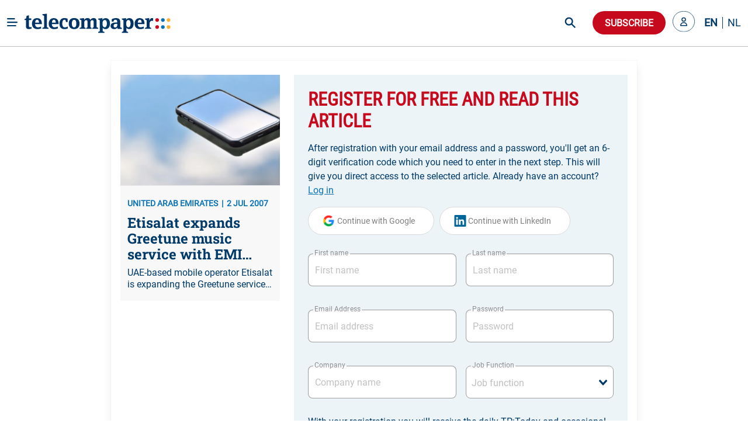

--- FILE ---
content_type: text/plain; charset=utf-8
request_url: https://events.getsitectrl.com/api/v1/events
body_size: 556
content:
{"id":"66f40ee46ff4c169","user_id":"66f40ee4703d0894","time":1768725123519,"token":"1768725123.e0a6e8ebc5f393d08bf33413450c5384.21f5366381cab6bfb6b49dfe06994bd6","geo":{"ip":"3.139.68.95","geopath":"147015:147763:220321:","geoname_id":4509177,"longitude":-83.0061,"latitude":39.9625,"postal_code":"43215","city":"Columbus","region":"Ohio","state_code":"OH","country":"United States","country_code":"US","timezone":"America/New_York"},"ua":{"platform":"Desktop","os":"Mac OS","os_family":"Mac OS X","os_version":"10.15.7","browser":"Other","browser_family":"ClaudeBot","browser_version":"1.0","device":"Spider","device_brand":"Spider","device_model":"Desktop"},"utm":{}}